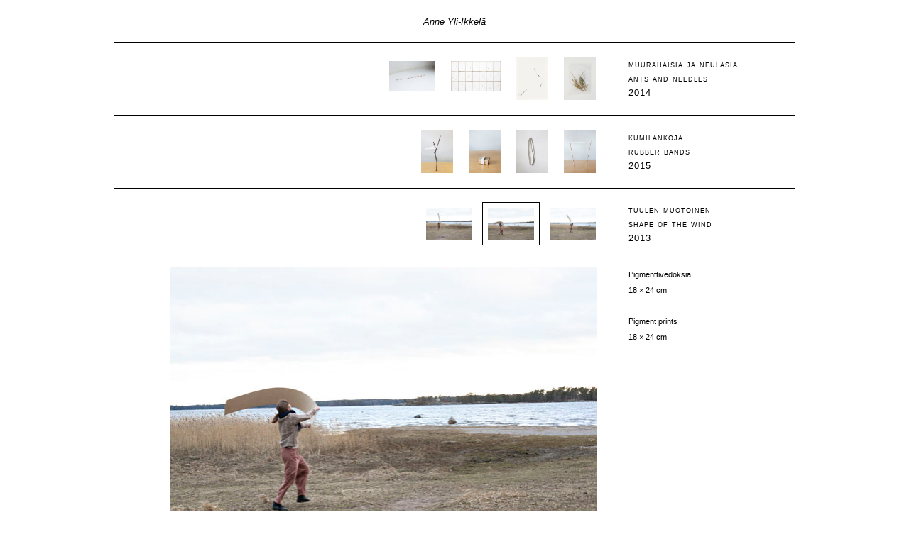

--- FILE ---
content_type: text/html
request_url: http://anneyli-ikkela.com/tuulen_muotoinen2.html
body_size: 6304
content:
<html xmlns="http://www.w3.org/1999/xhtml">



<head>

<meta http-equiv="Content-Type" content="text/html; charset=iso-8859-1" />



<title>Anne Yli-Ikkelä</title>

<meta name="description" content="Portfolio & contact information.">

<link href='style.css' rel='stylesheet' type='text/css'>

<LINK REL="SHORTCUT ICON" HREF="FavIcon.ico">



</head>



<body bgcolor="#FFFFFF" leftmargin="0" topmargin="25" marginwidth="25" marginheight="25">


<div class="kursiivi"><a href="index.html">Anne Yli-Ikkelä</a><br /><br /></div>

<!--	<div style="background: url(viiva.png) repeat-x; height: 5px; width: 80%; margin-left: auto; margin-right: auto;"></div>	-->



<div class="hr"><hr /></div>




<a name="kumilankoja"></a>

<div id="container"><div id="row">

	<div id="left"><div class="column-in">
		<a href="neulasia_pussissa.html"><img class="pikkukuva" src="muurahaisia/neulasia_pussissa.jpg" width="45" height="60"></a>
		<a href="neulaset.html"><img class="pikkukuva" src="muurahaisia/neulaset133rajattu.jpg" width="45" height="60"></a>
 		<a href="musteneulasia.html"><img class="alas pikkukuva" src="muurahaisia/musteneulasia.jpg" width="70" height="43"></a>
		<a href="muurahaisia.html"><img class="alas pikkukuva" src="muurahaisia/muurahaisia.jpg" width="65" height="43"></a>
  	</div></div>

	<div id="middle"><div class="column-in">
      </div></div>

	<div id="right"><div class="column-in">
	<div class="kapiteelit">muurahaisia ja neulasia<br />ants and needles<br />2014</div>
	</div></div>

<div class="cleaner">&nbsp;</div>

</div></div>


<div class="hr"><hr /></div>

<a name="tuulen_muotoinen"></a>

<div id="container"><div id="row">

	<div id="left"><div class="column-in">
		<a href="simultaneous.html#kumilankoja"><img class="pikkukuva" src="kumilankoja/simultaneous.jpg" width="45" height="60"></a>
		<a href="idle.html#kumilankoja"><img class="pikkukuva" src="kumilankoja/idle.jpg" width="45" height="60"></a>
		<a href="rasia.html#kumilankoja"><img class="pikkukuva" src="kumilankoja/rasia.jpg" width="45" height="60"></a>
		<a href="slingshot.html#kumilankoja"><img class="pikkukuva" src="kumilankoja/slingshot.jpg" width="45" height="60"></a>

  	</div></div>

	<div id="middle"><div class="column-in">
      </div></div>

	<div id="right"><div class="column-in">
	<div class="kapiteelit">kumilankoja<br />rubber bands<br />2015</div>
	</div></div>

<div class="cleaner">&nbsp;</div>

</div></div>



<div class="hr"><hr /></div>





<div id="container"><div id="row">

	<div id="left"><div class="column-in">
		<a href="tuulen_muotoinen3.html#tuulen_muotoinen"><img class="pikkukuva" src="tuulen_muotoinen/tuulen_muotoinen3.jpg" width="65" height="45"></a>
		<a href="tuulen_muotoinen2.html#tuulen_muotoinen"><img class="pikkukuva kehyskuva" src="tuulen_muotoinen/tuulen_muotoinen2.jpg" width="65" height="45"></a>
		<a href="tuulen_muotoinen1.html#tuulen_muotoinen"><img class="pikkukuva" src="tuulen_muotoinen/tuulen_muotoinen1.jpg" width="65" height="45"></a>

  	</div></div>

	<div id="middle"><div class="column-in">
      </div></div>

	<div id="right"><div class="column-in">
	<div class="kapiteelit">tuulen muotoinen<br />shape of the wind<br />2013</div>
	</div></div>

<div class="cleaner">&nbsp;</div>

</div></div>


<div id="container2"><div id="row">

	<div id="left"><div class="column-in">
		<img class="isokuva" src="tuulen_muotoinen/tuulen_muotoinen2.jpg" width="601" height="400">
	</div></div>


	<div id="middle"><div class="column-in">
	</div></div>

	
	<div id="right2"><div class="column-in">
	<div class="kuvaus">Pigmenttivedoksia<br />18 &times; 24 cm<br /><br />
Pigment prints<br />18 &times; 24 cm<br />
	</div>
	</div></div>


<div class="cleaner">&nbsp;</div>

</div></div>

<div class="hr"><hr /></div>


<a name="hevonen"></a>

<div id="container"><div id="row">

	<div id="left"><div class="column-in">
		<a href="nayttely3.html#hevonen"><img class="alas pikkukuva" src="hevonen/nayttely3.jpg" width="65" height="43"></a>
		<a href="nayttely2.html#hevonen"><img class="alas pikkukuva" src="hevonen/nayttely2.jpg" width="65" height="43"></a>
 		<a href="nayttely1.html#hevonen"><img class="alas pikkukuva" src="hevonen/nayttely1.jpg" width="65" height="43"></a>
		<a href="retki.html#hevonen"><img class="pikkukuva" src="hevonen/retki.jpg" width="50" height="50"></a>
 		<a href="kiertorata.html#hevonen"><img class="pikkukuva" src="hevonen/kiertorata.jpg" width="50" height="50"></a>
		<a href="linnuntie.html#hevonen"><img class="pikkukuva" src="hevonen/linnuntie.jpg" width="50" height="50"></a>
  		<a href="ilmanpaine2.html#hevonen"><img class="alas pikkukuva" src="hevonen/ilmanpaine1.jpg" width="60" height="45"></a>
		<a href="ilmanpaine1.html#hevonen"><img class="pikkukuva" src="hevonen/ilmanpaine2.jpg" width="50" height="50"></a>
	</div></div>

	<div id="middle"><div class="column-in">
      </div></div>

	<div id="right"><div class="column-in">
	<div class="kapiteelit">kaksipyöräinen hevonen<br />two-wheeled horse<br />2010-2013</div>
	</div></div>

<div class="cleaner">&nbsp;</div>



</div></div>



<div class="hr"><hr /></div>


<a name="poydat"></a>

<div id="container"><div id="row">

	<div id="left"><div class="column-in">		
		<a href="poyta7.html#poydat"><img class="pikkukuva" src="poydat/pp7.jpg" width="48" height="60"></a>
		<a href="poyta6.html#poydat"><img class="pikkukuva" src="poydat/pp6.jpg" width="48" height="60"></a>
		<a href="poyta5.html#poydat"><img class="pikkukuva" src="poydat/pp5.jpg" width="48" height="60"></a>
		<a href="poyta4.html#poydat"><img class="pikkukuva" src="poydat/pp4.jpg" width="48" height="60"></a>
		<a href="poyta3.html#poydat"><img class="pikkukuva" src="poydat/pp3.jpg" width="48" height="60"></a>
		<a href="poyta2.html#poydat"><img class="pikkukuva" src="poydat/pp2.jpg" width="48" height="60"></a>
		<a href="poyta1.html#poydat"><img class="pikkukuva" src="poydat/pp1.jpg" width="48" height="60"></a>
  	</div></div>

	<div id="middle"><div class="column-in">
      </div></div>

	<div id="right"><div class="column-in">
	<div class="kapiteelit">ruokapöytä<br />table<br />2010</div>
	</div></div>

<div class="cleaner">&nbsp;</div>

</div></div>



<div class="hr"><hr /></div>


<div class="spode"><a href="info.html">info</a></div>







</div>



</body>

</html>

--- FILE ---
content_type: text/css
request_url: http://anneyli-ikkela.com/style.css
body_size: 3432
content:
html {
	overflow: -moz-scrollbars-vertical;
	overflow: scroll;
	overflow-x: hidden;
}




body {
background-color: #ffffff;

}



hr {
width: 960px;
height:5px;
background: #fff url(viiva2.png) scroll center;
border:none;
}





#preload { display: none; }





#container {
	margin-left: auto;
	margin-right: auto;
	width: 960px;
	padding:0;
	display: table;
	border: 0px solid black;
	}

#container2 {
	margin-left: auto;
	margin-right: auto;
	width: 960px;
	padding:10px;
	display: table;
	border: 0px solid black;
	}	


#row	{
	display: table-row;
	}

#left	{
	width: 690px;
	padding: 0;
	display: table-cell;
	vertical-align: middle;
	text-align: center;

	}

#right	{
	width: 245px;
	display: table-cell;
	vertical-align: middle;
	}


#right2	{
	width: 245px;
	display: table-cell;
	vertical-align: top;
	}


#middle {
	width:25px;
	padding: 0px;
	display: table-cell;
	}



#cvcontainer {
	margin-top: 30px;
	margin-left: auto;
	margin-right: auto;
	width: 820px;
	padding:0;
	display: table;
	border: 0px solid black;
	}

#cvleft {
	width: 300px;
	display: table-cell;
	vertical-align: top;
	}

#cvright {
	width: 740px;
	display: table-cell;
	vertical-align: top;
	}





#otsikko {
	position: relative;
}



img.floatRight { 
    float: right; 
    margin: 4px; 
}



.cleaner {
	clear:both;
	height:1px;
	font-size:1px;
	border:none;
	margin:0; 
	padding:0;
	background:transparent;
	display:none;
	}
  

.column-in {
	margin: 0; 
	}



.kursiivi {
	color: #000000;
	font-family: Georgia, Arial, sans-serif;
	font-size: 0.8em;
	line-height: 1.0em;
	letter-spacing: 0px;
	text-decoration: none;
	text-align: center;
	font-style: italic; 
}


.kursiivivalikko {
	padding: 10px;
	color: #000000;
	font-family: Georgia, Arial, sans-serif;
	font-size: 0.7em;
	line-height: 1.6em;
	letter-spacing: 0px;
	text-decoration: none;
	font-style: italic; 
}


.kapiteelit {
	padding: 10px;
	color: #000000;
	font-family: Georgia, Arial, sans-serif;
	font-size: 0.8em;
	line-height: 1.6em;
	letter-spacing: 1.0px;
	text-decoration: none;
	font-variant: small-caps;
}



.spode {
	padding: 6px;
	color: #000000;
	font-family: Georgia, Arial, sans-serif;
	font-size: 0.8em;
	line-height: 1.8em;
	letter-spacing:1.0px;
	text-decoration: none;
	font-variant: small-caps;
	text-align: center;
}


	

.kuvaus {
	padding: 10px;
	font-family: Georgia, Arial, sans-serif;
	font-size: 0.7em;
	line-height: 2.0em;
	font-style: regular; 
	text-align: left;
	vertical-align: top;

}



.cvpalsta {
	padding: 10px;
	font-family: Georgia, Arial, sans-serif;
	font-size: 0.7em;
	line-height: 2.0em;
	font-style: regular; 
	text-align: left;
	vertical-align: top;

}

cvkapit {
	font-variant: small-caps;
	letter-spacing:1.0px;
}


cvita {
	font-style: italic; 
}




img.alas {
	position:relative;
	top: 5px;
	}

img.alas2 {
	position:relative;
	top: 5px;
	}


.pikkukuva {
	margin: 3px;
	padding: 7px;
	border-color: white;
	border-style: solid;
	border-width: 1px;
	float: right; 
	vertical-align: middle;
	text-align: center;
}


.isokuva {
	padding: 7px;
	border: 0px;
	float: right; 
	margin: 3px
}



.kehyskuva {
	border-color: black;
	border-style: solid;
	border-width: 1px;

}






a:link {
	color: #000000;
	text-decoration: none;
	border: 0px;
	outline: none;

}


a:hover {
	color: #000000;
	border: 0px;
	outline: none;

}


a:active {
	color: #000000;
	border: 0px;
	outline: none;

}


a:visited {
	color: #000000;
	outline: none;

}
